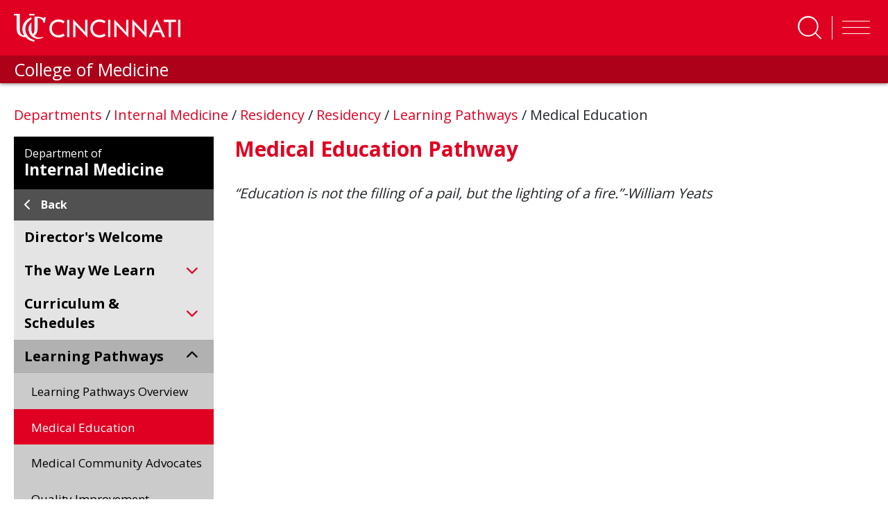

--- FILE ---
content_type: text/html; charset=utf-8
request_url: https://med.uc.edu/depart/intmed/residency/internal-medicine/learning-pathways/medical-education-pathways
body_size: 23674
content:
 <!DOCTYPE html> <html lang="en" class="no-js"> <head> <meta charset="utf-8"> <title>
	Medical Education Pathway | Internal Medicine Residency | Residency | Internal Medicine | UC Medicine
</title> <description></description> <meta http-equiv="X-UA-Compatible" content="IE=edge"> <meta name="viewport" content="width=device-width, initial-scale=1"> <link rel="dns-prefetch" href="https://stackpath.bootstrapcdn.com/"> <link rel="dns-prefetch" href="https://lcdn.uc.edu/"> <link rel="dns-prefetch" href="https://cdnjs.cloudflare.com/"> <link rel="dns-prefetch" href="https://ssl.google-analytics.com/"> <link rel="dns-prefetch" href="https://fonts.googleapis.com/"> <link rel="dns-prefetch" href="https://use.fontawesome.com/"> <link rel="icon" type="image/x-icon" href="https://med.uc.edu/img/uc-only-web-logo-red.png" /> <link rel="icon" type="image/svg" href="https://med.uc.edu/img/uc-red-logo.svg" /> <link href="https://fonts.googleapis.com/css?family=Open+Sans:100,300,400,700,900" rel="stylesheet"> <link rel="stylesheet" href="https://cdn.jsdelivr.net/npm/bootstrap@4.6.1/dist/css/bootstrap.min.css" integrity="sha384-zCbKRCUGaJDkqS1kPbPd7TveP5iyJE0EjAuZQTgFLD2ylzuqKfdKlfG/eSrtxUkn" crossorigin="anonymous"> <link rel="stylesheet" href="https://cdnjs.cloudflare.com/ajax/libs/Swiper/4.4.6/css/swiper.min.css"> <link href="/ResourcePackages/UCMed/assets/dist/css/style.min.css?package=UCMed" rel="stylesheet" type="text/css" /><link href="/Frontend-Assembly/Telerik.Sitefinity.Frontend.Search/assets/dist/css/sf-search-box.min.css?package=UCMed" rel="stylesheet" type="text/css" /> <script src="https://kit.fontawesome.com/75250b85b9.js" crossorigin="anonymous"></script> <!--LEVEL ACCESS--> <script src='https://cdn.levelaccess.net/accessjs/YW1wX3VvZmMxMTAy/access.js'></script> <meta property="og:title" content="Medical Education Pathway | Internal Medicine Residency | Residency | Internal Medicine | UC Medicine" /><meta property="og:description" content="This community of practice has served as the crucible for creating multiple educational innovations including Senior Prep, the monthly resident testing program, curriculum restructuring, and the Educational Consult Team." /><meta property="og:url" content="https://med.uc.edu/depart/intmed/residency/internal-medicine/learning-pathways/medical-education-pathways" /><meta property="og:type" content="website" /><meta property="og:site_name" content="Default" /><script type="text/javascript">
<!-- Google Tag Manager -->
<script>(function(w,d,s,l,i){w[l]=w[l]||[];w[l].push({'gtm.start':
new Date().getTime(),event:'gtm.js'});var f=d.getElementsByTagName(s)[0],
j=d.createElement(s),dl=l!='dataLayer'?'&l='+l:'';j.async=true;j.src=
'https://www.googletagmanager.com/gtm.js?id='+i+dl;f.parentNode.insertBefore(j,f);
})(window,document,'script','dataLayer','GTM-54GJ97S3');</script>
<!-- End Google Tag Manager -->
</script><style type="text/css" media="all">main .uc-icon-callout img {
    display: none !important;
}</style><style type="text/css" media="all">.program-filter .form-group .white-bg:after {
    content: "\f078";
    font-family: "Font Awesome 6 pro" !important;
}
.eProf-tab-side-view fieldset .dd-wrap:after {
    content: "\f078";
    font-family: "Font Awesome 6 pro" !important;</style><style type="text/css" media="all">#navbarSearch {
    width: 100%!important;
    height: auto!important;
    overflow: visible!important;
    position: absolute;
    left: 0;
  bottom: -10.5rem;
    //bottom: unset;
    //top: 250%;
    //transform: translate(0, -250%);
    z-index: 10;
}
#navbar #navbarSearch .search-container div {
    background-color: rgb(0 0 0 / 62%)!important;
}
header .form-group.col-md-10.p-x-0 {
  position: absolute;
    width: 100%;
    display: block !important;
  //top: -35%;
    //transform: translate(0, -35%);
    margin: 0 auto;
    max-width: 100%;
}
#navbarSearch .search-container .search-toggle-buttons .layout-wrapper {
    align-items: stretch;
    max-width: 30em !important;
}
#navbarSearch .search-container div .form-group input.form-control {
    color: #000;
    font-size: 2rem;
    padding: 1rem 1.5rem;
    border: none;
    background-color: #f6f6f6;
    border-radius: 0 !important;
}
#navbarSearch .search-container .search-toggle-buttons .layout-wrapper label:last-child {
    border-radius: 0;
}
header#ucHeader.sticky nav.navbar .container .search-btn span.btn-txt {
    color: white;
    text-transform: uppercase;
    font-weight: 700;
    font-size: 0.8rem;
}
@media (min-width: 992px){
.navbar-expand-lg .navbar-nav {
    padding-left: 3rem;
}
}
.navbar-collapse .search-toggle-buttons .layout-wrapper{
flex-wrap: wrap;
}
.navbar-collapse .search-toggle-buttons label {
    flex-grow: 1;
    text-align: center;
}</style><style type="text/css" media="all">.uc-icon-callout {
    margin: 0;
    height: 100%;
}</style><style type="text/css" media="all">.img-caption{
    margin-bottom: 1.5em;
    margin-right: 1.5em;
    float: left;
    display: inline-block;
    width:100%;
    max-width: 35rem;
}
main .img-caption img {
    margin-bottom: 0 !important;
    width: 100%;
}</style><style type="text/css" media="all">.border-left {
    border-left: 1px solid #e00122!important;
}
.border-right {
    border-right: 1px solid #e00122!important;
}</style><style type="text/css" media="all">.md-text {
    margin: 0 0 1.5rem;
    font-size: 2.2rem;
}
.md-text small {
    font-size: 2.2rem;
}</style><style type="text/css" media="all">
.red-txt {
   color:#e00122 !important;
}</style><style type="text/css" media="all">
p {
    margin-bottom: 1.5rem!mportant;
}
.h1, .h2, .h4, .h5, .h6, h1, h2, h3, h4, h5, h6 {
    margin-bottom: 1.5rem;
}
</style><style type="text/css" media="all">
/*.research-directory-search {
	background-repeat: no-repeat;
	background-position: center center;
	-webkit-background-size: cover;
	-moz-background-size: cover;
	-o-background-size: cover;
	background-size: cover;
	height: 400px;
	position: relative;
	margin: 6rem 0 6rem 0;
}
@media (min-width: 767px) {
	.research-directory-search {
		height: 320px;
	}
}
@media (max-width: 767px) {
	.research-directory-search {
		margin: 0;
	}
}
.research-directory-search:after {
	content: "";
	background-color: black;
	width: 100%;
	height: 100%;
	top: 0;
	left: 0;
	position: absolute;
	mix-blend-mode: soft-light;
}
.research-directory-search.without-bg {
	height: unset;
}
.research-directory-search.without-bg:after {
	content: unset;
	background-color: transparent;
	width: 0%;
	height: 0%;
	top: 0;
	left: 0;
	position: absolute;
	mix-blend-mode: unset;
}
.research-directory-search .red-overlay {
	position: absolute;
	width: 100%;
	height: 100%;
	background-color: rgba(224, 1, 34, 0.7);
	z-index: 20;
	top: 0;
	left: 0;
	padding: 6rem 0 0 0;
}
@media (max-width: 767px) {
	.research-directory-search .red-overlay {
		padding: 5vh 0 0 0;
	}
}
@media (max-width: 1270px) {
	.research-directory-search .red-overlay {
		padding: 6rem 1rem;
	}
}
.research-directory-search .red-overlay h3 {
	color: #FFF;
	text-transform: uppercase;
	margin-bottom: 3rem;
}
@media (min-width: 992px) {
	.research-directory-search .red-overlay div.form-group, .research-directory-search .red-overlay button, .research-directory-search .red-overlay #eProf-search-btn {
		margin: 5rem 0;
	}
}
.research-directory-search .red-overlay .option-controls {
	width: fit-content;
	display: flex;
	flex-direction: row;
	flex-wrap: wrap;
	background-color: rgba(0, 0, 0, 0.5);
	color: #fff;
	font-weight: 400;
	margin-right: -15px;
	margin-left: -15px;
	overflow: hidden;
	border-radius: 0.5rem 0.5rem 0 0;
}
.research-directory-search .red-overlay .option-controls .option-label label {
	font-weight: 700;
	background-color: black;
	padding: 0.5rem 1.5rem;
	margin: 0;
	width: 100%;
}
@media (max-width: 394px) {
	.research-directory-search .red-overlay .option-controls .option-label {
		width: 100%;
	}
}
.research-directory-search .red-overlay .option-controls .search-options {
	display: flex;
	justify-content: space-between;
}
@media (max-width: 394px) {
	.research-directory-search .red-overlay .option-controls .search-options {
		width: 100%;
	}
}
.research-directory-search .red-overlay .option-controls .search-options .form-check {
	transition: all ease-in-out 0.15s;
	color: #fff;
	margin: 0 !important;
	overflow: hidden;
}
@media (max-width: 394px) {
	.research-directory-search .red-overlay .option-controls .search-options .form-check {
		width: 100%;
	}
}
.research-directory-search .red-overlay .option-controls .search-options .form-check input[type="radio"] {
	position: absolute;
	left: -2rem;
	margin: 0 !important;
}
.research-directory-search .red-overlay .option-controls .search-options .form-check input[type="radio"]:checked + label {
	background-color: #e00122;
}
.research-directory-search .red-overlay .option-controls .search-options .form-check label {
	background-color: rgba(125, 125, 125, 0.3);
	padding: 0.5rem 1.5rem;
	cursor: pointer;
}
@media (max-width: 394px) {
	.research-directory-search .red-overlay .option-controls .search-options .form-check label {
		width: 100%;
	}
}
.research-directory-search .red-overlay .option-controls .search-options .form-check:focus label, .research-directory-search .red-overlay .option-controls .search-options .form-check:hover label {
	background-color: rgba(81, 81, 81, 0.8);
	padding: 0.5rem 1.5rem;
}
.research-directory-search .row .form-group {
	margin-top: 0 !important;
}
.research-directory-search .row input {
	border-radius: 0 0 0 0.5rem !important;
}
@media (min-width: 395px) and (max-width: 767px) {
	.research-directory-search .row input {
		border-radius: 0 0.5rem 0.5rem 0.5rem !important;
	}
}
@media (max-width: 394px) {
	.research-directory-search .row input {
		border-radius: 0 0 0.5rem 0.5rem !important;
	}
}
.research-directory-search .row .btn.btn-primary {
	margin-top: 0 !important;
	display: block;
	border-radius: 0 0.5rem 0.5rem 0 !important;
}
@media (max-width: 767px) {
	.research-directory-search .row .btn.btn-primary {
		border-radius: 0.5rem !important;
	}
}
.research-directory-search .form-group {
	padding: 0;
}
@media (max-width: 991px) {
	.research-directory-search .form-group {
		display: flex;
	}
}
.research-directory-search #selectName {
	width: 100%;
	background-color: #fff;
	text-align: left;
}
.research-directory-search #selectName:empty {
	display: none !important;
}
@media (max-width: 767px) {
	.research-directory-search #selectName {
		position: absolute;
		top: 0;
		left: 0;
		transform: translate(0, -100%);
	}
}
.research-directory-search .form-control, .research-directory-search button, .research-directory-search a.btn {
	height: 60px;
	font-size: 2rem;
	opacity: 1;
	display: inline-block;
}
.research-directory-search button, .research-directory-search a.btn, .research-directory-search #eProf-search-btn {
	background-color: #000;
	border-color: #000;
	color: #FFF;
	padding: 1.5rem 1rem;
	margin: 2.5em 0;
	text-align: center;
}
.research-directory-search button:hover, .research-directory-search button:active, .research-directory-search button:focus, .research-directory-search a.btn:hover, .research-directory-search a.btn:active, .research-directory-search a.btn:focus, .research-directory-search #eProf-search-btn:hover, .research-directory-search #eProf-search-btn:active, .research-directory-search #eProf-search-btn:focus {
	background-color: #e00122;
	border-color: #940116;
	color: #FFF;
}
.research-directory-search button i, .research-directory-search button em, .research-directory-search a.btn i, .research-directory-search a.btn em, .research-directory-search #eProf-search-btn i, .research-directory-search #eProf-search-btn em {
	padding: 0 .5rem 0 0;
	font-size: 2.5rem;
}
@media (max-width: 767px) {
	.research-directory-search button, .research-directory-search a.btn, .research-directory-search #eProf-search-btn {
		margin: 0;
	}
}
.research-directory-search div.form-group, .research-directory-search button, .research-directory-search a.btn {
	margin: 1.2rem 0;
}
.research-directory-search h3 {
	font-size: 3.5rem;
	font-weight: 600;
}
@media (min-width: 992px) {
	.research-directory-search h3 {
		font-size: 3rem;
	}
}
.research-directory-search--no-bg h3 {
	color: #000;
}
.research-directory-search--no-bg button.btn, .research-directory-search--no-bg a.btn, .research-directory-search--no-bg #eProf-search-btn {
	background-color: #e00122;
	border-color: #e00122;
}
.research-directory-search--no-bg button.btn:hover, .research-directory-search--no-bg button.btn:focus, .research-directory-search--no-bg button.btn:active, .research-directory-search--no-bg a.btn:hover, .research-directory-search--no-bg a.btn:focus, .research-directory-search--no-bg a.btn:active, .research-directory-search--no-bg #eProf-search-btn:hover, .research-directory-search--no-bg #eProf-search-btn:focus, .research-directory-search--no-bg #eProf-search-btn:active {
	background-color: #000;
	border-color: #000;
	color: #FFF;
}
.research-directory-search .user-data {
	padding: 0.5rem 1.5rem;
}
.research-directory-search .user-data:hover, .research-directory-search .user-data:focus {
	background-color: #515151;
	color: #fff;
}
.px-0 {
	padding-left: 0 !important;
	padding-right: 0 !important;
}
.uc-responsive-image-container .uc-img-original {
	display: none;
}
@media (min-width: 767px) {
	.uc-responsive-image-container .uc-img-original {
		display: block;
	}
}
@media (min-width: 767px) {
	.uc-responsive-image-container .uc-img-responsive {
		display: none;
	}
}*/

/**NEW SEARCH MAIN SEARCH
#navbarSearch {
    bottom: -10.45rem;
}


#navbarSearch .search-container .search-toggle-buttons .layout-wrapper {
    align-items: stretch;
    max-width:24em;
}
#navbarSearch .search-container .search-toggle-buttons .layout-wrapper label {
    display: flex;
    align-items: center;
    flex-grow: 1;
}
@media(max-width:360px){
  #navbarSearch {
    bottom: -26rem;
}
  #navbarSearch .search-container div .form-group input.form-control {
    border-radius: 0 !important;
}
  layout-wrapper{
background-color:#000;
}
#navbarSearch .search-container .search-toggle-buttons .layout-wrapper {

    flex-direction: column;
}
#navbarSearch .search-container .search-toggle-buttons .layout-wrapper>p {
    border-radius: 0;
}
#navbarSearch .search-container .search-toggle-buttons .layout-wrapper label:last-child {
    border-radius: 0;
}
}**/</style><style type="text/css" media="all">article.person .info strong + strong {
    border-top: solid 0.1rem #000;
    padding-top: 0.2rem;
}</style><style type="text/css" media="all">a.appoint-filter {
    height: fit-content;
    max-width: fit-content;
    min-width: 4em;
    margin-right: 1vw;
    flex-basis: auto;
}
a.appoint-filter:last-child{
	margin-right: 0;
}</style><style type="text/css" media="all">.full-profile .bsInfo p {
    margin: 0 !important;
}</style><style type="text/css" media="all">h4 a{
    font-size: 2.4rem;
    font-weight: 600;
    color: #515151 !important;
}
main h5 {
    font-size: 2.3rem;
}
span.sf-document-extension {
    text-transform: uppercase !important;
}
.light-gray-bg.call-out a:link {
    color: #cd0220;
}
main#content .col-md-9 h5{
 color:#e00122;
}
address a:link em.fab {
    font-size: 2rem;
    line-height: 0;
    color: black;
    margin: 0 1.5rem 0 0;
}
.big-btn {
    line-height: 1.2;
}
.sf-Checkboxes label{
font-weight: 400;
}
.sf-Checkboxes label input{
  display:inline-block;
  width: unset;
}
.staff .info h1, .student .info h1 {
    color: #000;
}
.filter-item + .title {
    margin: 2em 0 0;
}
.v2 ul.sidebar-menu li a {
    font-weight: 700;
    padding: 0;
}
.v2 ul.sidebar-menu li a:first-letter {
    text-transform: capitalize !important;
}
.pagination {
    position: relative;
    z-index: 1;
}
.uc-event--grid .content {
    height: fit-content !important;
}
#member-filter{
min-height: 47px;
}

.light-gray-bg.pad-2.col-md-12 label {
    display: inline-block;
    margin-bottom: .5rem;
    font-weight: 700;
}
.directory .light-gray-bg{
	margin-bottom:2em;
}
button[data-sf-role="captcha-audio-btn"] {
    background-color: #e00622;
    color: white;
    border: none;
    padding: 0.25em 0.5em;
}
button[data-sf-role="captcha-audio-btn"]:hover, button[data-sf-role="captcha-audio-btn"]:focus{
      background-color: #000;
}

a.full-story-link {
    color: #ffffff;
    text-decoration: none;
    padding: 0.5rem 1rem;
    background-color: #515151;
}
div[class^=parent-lvl] a {
    background-color: #515151;
}
div[class^=parent-lvl] a:hover, div[class^=parent-lvl] a:focus{
    background-color: 
	#313131
}
h6 {
    color: #515151;
    font-size: 2.4rem;
}
.margin-top-0{
margin-top:0!important;
}
a.image-link {
    margin: 0 0 .8rem;
    padding: 2px;
	display:inline-block;
}

a.image-link:focus, a.image-link:hover {
    padding: 0;
    color: #e00122;
	border-radius: 1.5rem;
    text-decoration: none;
    border: solid 2px red;
}
a.image-link img{
	margin-bottom:0 !important;
	border-radius: 1.3rem;
}</style><style type="text/css" media="all">a.btn.btn-responsive{
  display:block;
  line-height:2;
  text-align: center!important;
}
a.white-outline-rounded-corner{
  border:solid 3px #fff !important;
  border-radius:50px !important;
  color:#e00122 !important;
  padding:.5em;
  font-size:1em;
  font-weight: 700;
}
a.white-outline-rounded-corner:hover{
  border:solid 3px #000 !important;
  border-radius:50px !important;
  text-decoration: underline;
  color:#fff !important;
  padding:.5em;
  font-size:1em;
  font-weight: 700;
}
a.red-outline-rounded-corner{
    border:solid 3px #e00122 !important;
  border-radius:50px !important;
  color:#000 !important;
  padding:.5em;
  font-size:1em;
  font-weight: 700;
}
a.red-outline-rounded-corner:hover{
  border:solid 3px #000 !important;
  border-radius:50px !important;
  text-decoration: underline;
  color:#000 !important;
  padding:.5em;
  font-size:1em;
  font-weight: 700;
}
a.gray-outline-rounded-corner{
  border:solid 3px #515151 !important;
  border-radius:50px !important;
  color:#515151 !important;
  padding:.5em;
  font-size:1em;
  font-weight: 700;
}
a.gray-outline-rounded-corner:hover{
  border:solid 3px #000 !important;
  border-radius:50px !important;
  text-decoration: underline;
  color:#000 !important;
  padding:.5em;
  font-size:1em;
  font-weight: 700;
}
a.black-outline-rounded-corner{
    border:solid 3px #000 !important;
  border-radius:50px !important;
  color:#000 !important;
  padding:.5em;
  font-size:1em;
  font-weight: 700;
}
a.black-outline-rounded-corner:hover{
  border:solid 3px #e00122 !important;
  border-radius:50px !important;
  text-decoration: underline;
  color:#e00122 !important;
  padding:.5em;
  font-size:1em;
  font-weight: 700;
}

a.white-outline-square-corner{
  border:solid 3px #fff !important;
  color:#000 !important;
  padding:.5em;
  font-size:1em;
  font-weight: 700;
}
a.white-outline-square-corner:hover{
  border:solid 3px #000 !important;
  text-decoration: underline;
  color:#e00122 !important;
  padding:.5em;
  font-size:1em;
  font-weight: 700;
}
a.red-outline-square-corner{
    border:solid 3px #e00122 !important;
  color:#000 !important;
  padding:.5em;
  font-size:1em;
  font-weight: 700;
}
a.red-outline-square-corner:hover{
  border:solid 3px #000 !important;
  text-decoration: underline;
  color:#000 !important;
  padding:.5em;
  font-size:1em;
  font-weight: 700;
}

  a.gray-outline-square-corner{
    border:solid 3px #515151 !important;
    color:#515151 !important;
    padding:.5em;
    font-size:1em;
    font-weight: 700;
  }
  a.gray-outline-square-corner:hover{
    border:solid 3px #000 !important;
    text-decoration: underline;
    color:#000 !important;
    padding:.5em;
    font-size:1em;
    font-weight: 700;
  }
  a.black-outline-square-corner{
      border:solid 3px #000 !important;
    color:#000 !important;
    padding:.5em;
    font-size:1em;
    font-weight: 700;
  }
  a.black-outline-square-corner:hover{
    border:solid 3px #e00122 !important;
    text-decoration: underline;
    color:#e00122 !important;
    padding:.5em;
    font-size:1em;
    font-weight: 700;
  }
  
  a.white-solid-rounded-corner{
  border:solid 3px #fff !important;
  background-color: #fff !important;
  border-radius:50px !important;
  color:#e00122 !important;
  padding:.5em;
  font-size:1em;
  font-weight: 700;
}
a.white-solid-rounded-corner:hover{
  border:solid 3px #000 !important;
  background-color: #000 !important;
  border-radius:50px !important;
  text-decoration: underline;
  color:#fff !important;
  padding:.5em;
  font-size:1em;
  font-weight: 700;
}
a.red-solid-rounded-corner{
    border:solid 3px #e00122 !important;
    background-color: #e00122 !important;
    border-radius:50px !important;
  color:#fff !important;
  padding:.5em;
  font-size:1em;
  font-weight: 700;
}
a.red-solid-rounded-corner:hover{
  border:solid 3px #000 !important;
  background-color: #000 !important;
  border-radius:50px !important;
  text-decoration: underline;
  color:#fff !important;
  padding:.5em;
  font-size:1em;
  font-weight: 700;
}

  a.gray-solid-rounded-corner{
    border:solid 3px #515151 !important;
    background-color: #515151 !important;
    border-radius:50px !important;
    color:#fff !important;
    padding:.5em;
    font-size:1em;
    font-weight: 700;
  }
  a.gray-solid-rounded-corner:hover{
    border:solid 3px #000 !important;
    background-color: #000 !important;
    border-radius:50px !important;
    text-decoration: underline;
    color:#fff !important;
    padding:.5em;
    font-size:1em;
    font-weight: 700;
  }
  a.black-solid-rounded-corner{
      border:solid 3px #000 !important;
      background-color: #000 !important;
      border-radius:50px !important;
    color:#fff !important;
    padding:.5em;
    font-size:1em;
    font-weight: 700;
  }
  a.black-solid-rounded-corner:hover{
    border:solid 3px #e00122 !important;
    background-color: #e00122 !important;
    border-radius:50px !important;
    text-decoration: underline;
    color:#fff !important;
    padding:.5em;
    font-size:1em;
    font-weight: 700;
  }
  a.white-solid-square-corner{
  border:solid 3px #fff !important;
  background-color: #fff !important;
  color:#e00122 !important;
  padding:.5em;
  font-size:1em;
  font-weight: 700;
}
a.white-solid-square-corner:hover{
  border:solid 3px #000 !important;
  background-color: #000 !important;
  text-decoration: underline;
  color:#fff !important;
  padding:.5em;
  font-size:1em;
  font-weight: 700;
}
a.red-solid-square-corner{
    border:solid 3px #e00122 !important;
    background-color: #e00122 !important;
  color:#fff !important;
  padding:.5em;
  font-size:1em;
  font-weight: 700;
}
a.red-solid-square-corner:hover{
  border:solid 3px #000 !important;
  background-color: #000 !important;
  text-decoration: underline;
  color:#fff !important;
  padding:.5em;
  font-size:1em;
  font-weight: 700;
}

  a.gray-solid-square-corner{
    border:solid 3px #515151 !important;
    background-color: #515151 !important;
    color:#fff !important;
    padding:.5em;
    font-size:1em;
    font-weight: 700;
  }
  a.gray-solid-square-corner:hover{
    border:solid 3px #000 !important;
    background-color: #000 !important;
    text-decoration: underline;
    color:#fff !important;
    padding:.5em;
    font-size:1em;
    font-weight: 700;
  }
  a.black-solid-square-corner{
      border:solid 3px #000 !important;
      background-color: #000 !important;
    color:#fff !important;
    padding:.5em;
    font-size:1em;
    font-weight: 700;
  }
  a.black-solid-square-corner:hover{
    border:solid 3px #e00122 !important;
    background-color: #e00122 !important;
    text-decoration: underline;
    color:#fff !important;
    padding:.5em;
    font-size:1em;
    font-weight: 700;
  }
  
  
  
</style><style type="text/css" media="all">.static-random-hero.microsite-hero .static-hero:before {
height: 100% !important; 
}

.static-random-hero.microsite-hero .static-hero:after, .static-random-hero.microsite-hero .static-hero:before {
height: 100% !important; 
}</style><style type="text/css" media="all">main .static-random-hero.microsite-hero .static-hero:before {
    content: "";
    position: absolute;
    top: 0;
    left: 0;
    width: 100%;
    height: 100%;
    height: -webkit-fill-available;
    background-size: cover;
    background-repeat: no-repeat;
    background: -o-linear-gradient(45deg,rgb(0,0,0) 0%,rgba(0,0,0,0) 75%);
    background: linear-gradient(45deg,rgb(0,0,0) 0%,rgba(0,0,0,0.3) 75%);
    z-index: 1;
}

main .static-random-hero.microsite-hero .static-hero:after {
    content: "";
    position: absolute;
    top: 0;
    left: 0;
    width: 60%;
    height: 100%;
    height: -webkit-fill-available;
    background-image: url(../img/honeycombBG-screen.png);
    background-size: cover;
    background-repeat: no-repeat;
    mix-blend-mode: screen;
    z-index: 2;
}</style><style type="text/css" media="all">.alert {
   display: none !important;
}</style><style type="text/css" media="all">select#taxonomy-filter.form-control:not([size]):not([multiple]) {
    height: 4rem;
}</style><style type="text/css" media="all">.uc-red-bg p,.uc-red-bg h3,.uc-red-bg h4,.uc-red-bg h5,.uc-red-bg h6,.uc-red-bg a{
color:#fff;
}</style><style type="text/css" media="all">span.icon-wrapper img {
    max-height: -webkit-fill-available;
    width: auto;
}
.expandable-list .sf-Long-text[style="display: block;"] a{
    color: #e00122;
    text-decoration: none;
    background:transparent !important;
}</style><style type="text/css" media="all">ul.facility-list .facility a, ul.facility-list li a {
    background-color: #d7d7d7;
}</style><style type="text/css" media="all">@media (min-width:1150px){
header#ucHeader .nav-item {
    flex-shrink: 0;
    flex-grow: 1;
}
 }</style><style type="text/css" media="all">.research-interests{
    font-size: 2rem;
    color: #fff;
    padding: 0.8rem;
    margin: 1.5rem 0 1.5rem;
    background-color: #000;
    width: 100%;
    display: block;
}</style><style type="text/css" media="all">@media(min-width:681px){
.interests-holder .clinical-interests .interest-items p, .interests-holder .research-interests .interest-items p {
    flex-basis: 30% !important;
}
}
@media(max-width:680px){
.interests-holder .clinical-interests .interest-items p, .interests-holder .research-interests .interest-items p {
    flex-basis: 47%;
}
}
@media(max-width:580px){
.interests-holder .clinical-interests .interest-items p, .interests-holder .research-interests .interest-items p {
    flex-basis: 95%;
    margin-left: 5%;
}
}
p.focus-interests {
    display: list-item;
    margin-left: 3%;
}</style><style type="text/css" media="all">body.sfPageEditor.zeContentMode .sticky-top {
	position: static;
}</style><style type="text/css" media="all">article.person .info h1 {
    color: #000000 !important;
}
article.person .info h2 {
    color: #e00122 !important;
}
article.person .info strong {
    font-size: 1.4rem;
    display: block;
    color: #595959;
}</style><style type="text/css" media="all">.depart .sticky#ucHeader nav.navbar .container .red-container a.navbar-brand svg {
  scale:1;
}

h4 a {
    color: #e00122 !important;
    text-decoration: underline;
}</style><style type="text/css" media="all">.com-announcement{
  color: #fff !important;
  background-color: #e00122;
  border-radius: .85em;
  filter: drop-shadow(.2em .4em .6em rgba(0 0 0 /.3));
  padding: 2rem;
  margin-bottom:3rem !important;
}
.com-announcement p:last-child {
    margin: 0;
}</style><style type="text/css" media="all">input[type="email"] {
    display: block;
    width: 100%;
    height: calc(1.5em + .75rem + 2px);
    padding: .375rem .75rem;
    font-size: 1rem;
    font-weight: 400;
    line-height: 1.5;
    color: #495057;
    background-color: #fff;
    background-clip: padding-box;
    border: 1px solid #ced4da;
    border-radius: .25rem;
    transition: border-color .15s ease-in-out,box-shadow .15s ease-in-out;
    font-size: 1em;
    border-radius: 0.15em!important;
}
.form-group label, .sf-fieldWrp label{
    font-size: 1em;
    font-weight: 700;
    line-height: 1.2;
    margin-bottom: 0.5rem;
}
.sf-fieldWrp p{
  color: #e00122;
}</style><style type="text/css" media="all">#navbar #navbarSearch .search-container.container {
    max-width: 30.65em;
	width:100%;
}
#navbar #navbarSearch .search-container .search-toggle-buttons .layout-wrapper>p {
    border-radius: 0 !important;
    background-color: #000;
}
#navbar #navbarSearch .search-container .search-toggle-buttons .layout-wrapper label:last-child {
    border-radius: 0 !important;
}
#navbar #navbarSearch .search-container .form-textbox {
    height: auto;
    border-radius: 0rem!important;
}</style><meta name="Generator" content="Sitefinity 15.2.8430.0 DX" /><link rel="canonical" href="https://med.uc.edu/depart/intmed/residency/internal-medicine/learning-pathways/medical-education-pathways" /><meta name="description" content="This community of practice has served as the crucible for creating multiple educational innovations including Senior Prep, the monthly resident testing program, curriculum restructuring, and the Educational Consult Team." /><meta name="keywords" content="Master Teacher Program, cardiovascular diseases, cancer, diabetes, bench to bedside, research, education, Internal Medicine, College of Medicine, University of Cincinnati" /></head> <body class="depart"> <script src="/ScriptResource.axd?d=6DQe8ARl7A9TiuWej5ttCmi6pLGrq2BAmk7EGSeJiFRCs0vztH82EdRCyHUPAlOFv0j_cpbpKQG_Ldccz68PTPgeJuX9exzm1QM5L4su7MCooWUDG-PdM-IpUL8nIa8R1LeTwt-6zy00J_nGaJGEvGotouhkMy-xqaV9xemyZGEbDfJMf1QQm2Aj-QwvYWIq0&amp;t=5b26a2a8" type="text/javascript"></script><script src="/ScriptResource.axd?d=74FHISOx3fOPKwLxL0RMYtP2hz-22dfeBdqUhpZ4UUz-wKsrYetb3CEbMuR5alM1vYxK6-FA3OwQTWarh1da4plkbw2tLcrEkmyVwlEVKMXZcUobX5ZpBYZb06nmW_U-xc5-t586YVPXFrMqXalz-kn0pwy1M2DJdesAMF5jLWfavTI6FNYiK3c_8dYRjc2W0&amp;t=5b26a2a8" type="text/javascript"></script><script src="/ScriptResource.axd?d=BipRCKUteAIr0PTUVR7xoyL459x2K5VkyThh9VmCyKbPuzJhsys_RwLX4FCLz3GBZYAdJ0kj9USFZHupGo72n0xsobn78h7Heea5m6pxEXy6OM1l9I1E9yEH-NfqUS-vHK18CAb7jsYnELWmNB1eLZ_dBnP8_5ycJgcHDtc389yYahcVtdLTQTenWNhnfmuY0&amp;t=5b26a2a8" type="text/javascript"></script> <a class="skip-to-content sr-only sr-only-focusable" href="#content">Skip to main content</a> <div class="alert alert-light" role="alert"> <div class="container"> <div class="row"> <div class="col-10"> 

<script async src="https://www.googletagmanager.com/gtag/js?id=G-ZJW53V0JBE"></script>
<script>
 window.dataLayer = window.dataLayer || [];
  function gtag(){dataLayer.push(arguments);}
  gtag('js', new Date());

  gtag('config', 'G-ZJW53V0JBE');
</script>



<script type="text/javascript">
<!-- Google Tag Manager (noscript) -->
<noscript><iframe src="https://www.googletagmanager.com/ns.html?id=GTM-54GJ97S3"
height="0" width="0" style="display:none;visibility:hidden"></iframe></noscript>
<!-- End Google Tag Manager (noscript) -->
</script>


 </div> <div class="col-2"> <button type="button" class="close" data-dismiss="alert" aria-label="Close"> <span aria-hidden="true">&times;</span> </button> </div> </div> </div> </div> <header id="ucHeader" class="uc-red-bg sticky-top"> <nav id="navbar" aria-label="main navigation" class="navbar navbar-expand-lg navbar-light"> <div class="container"> <div class="header-left"> <span class="red-container"> <a href="//uc.edu" class="navbar-brand"> <svg id="Layer_1" data-name="Layer 1" xmlns="http://www.w3.org/2000/svg" viewBox="0 0 928.35 154.74" class="logo img-fluid" width="350" height="58.328" aria-label="University of Cincinnati"> <defs> <style>
                                        .cls-1 {
                                            fill: #fff;
                                        }
                                    </style> </defs> <g id="UC_Cincinnati" data-name="UC Cincinnati"> <g id="CINCINNATI"> <path id="I" class="cls-1" d="M198,81.45c0-29.84,20.9-50.18,51.42-50.18,12.93,0,23.92,3.43,33.82,10.72l-7.56,10.72A45.27,45.27,0,0,0,249,43.92c-22.14,0-37.53,15.26-37.53,37.53S226.85,119,249,119a45.21,45.21,0,0,0,26.67-8.8l7.56,10.73c-9.9,7.28-20.89,10.72-33.82,10.72C218.88,131.63,198,111.28,198,81.45Z"></path> <path id="T" class="cls-1" d="M309.21,129.57H296.84V33.33h12.37Z"></path> <path id="A" class="cls-1" d="M390.9,94.24A37.59,37.59,0,0,1,398.46,105l.55-.14c-.83-3.71-1.38-9.35-1.38-17.32V33.33H410v97.61h-1.1L350.2,68.66a44.09,44.09,0,0,1-7.56-10.72l-.41.14c.82,3.71,1.23,9.35,1.23,17.18v54.31H331.09V32h1.24Z"></path> <path id="N" class="cls-1" d="M426.67,81.45c0-29.84,20.9-50.18,51.42-50.18C491,31.27,502,34.7,511.92,42l-7.57,10.72a45.25,45.25,0,0,0-26.67-8.79c-22.13,0-37.53,15.26-37.53,37.53S455.55,119,477.68,119a45.19,45.19,0,0,0,26.67-8.8l7.57,10.73c-9.9,7.28-20.9,10.72-33.83,10.72C447.57,131.63,426.67,111.28,426.67,81.45Z"></path> <path id="N-2" data-name="N" class="cls-1" d="M537.91,129.57H525.53V33.33h12.38Z"></path> <path id="I-2" data-name="I" class="cls-1" d="M619.59,94.24A37.59,37.59,0,0,1,627.15,105l.55-.14c-.83-3.71-1.38-9.35-1.38-17.32V33.33H638.7v97.61h-1.1L578.89,68.66a44.09,44.09,0,0,1-7.56-10.72l-.41.14c.82,3.71,1.23,9.35,1.23,17.18v54.31H559.78V32H561Z"></path> <path id="C" class="cls-1" d="M720.67,94.24A37.39,37.39,0,0,1,728.23,105l.55-.14c-.82-3.71-1.37-9.35-1.37-17.32V33.33h12.37v97.61h-1.1L680,68.66a44.15,44.15,0,0,1-7.57-10.72l-.41.14c.83,3.71,1.24,9.35,1.24,17.18v54.31H660.87V32h1.23Z"></path> <path id="N-3" data-name="N" class="cls-1" d="M796.9,31.27h1.38l45,98.3H829.35l-12-26.95h-39.6l-12,26.95H751.94Zm-8,60.77h17.32a73.65,73.65,0,0,1,7.7.27l.14-.14a32.27,32.27,0,0,1-4.27-7.83L801.3,64.26c-1.92-5-3.16-8.8-3.44-11.27h-.55c-.27,2.47-1.51,6.32-3.43,11.27l-8.53,20.08a32.35,32.35,0,0,1-4.26,7.83l.14.14A73.35,73.35,0,0,1,788.93,92Z"></path> <path id="I-3" data-name="I" class="cls-1" d="M904,45.15H879.41a8.87,8.87,0,0,1-3.58-.41l-.13.27a9.75,9.75,0,0,1,.41,3.3v81.26H863.74V48.31a9.5,9.5,0,0,1,.41-3.3l-.28-.27a8.07,8.07,0,0,1-3.43.41H835.69V33.33H904Z"></path> <path id="C-2" data-name="C" class="cls-1" d="M928.35,129.57H916V33.33h12.38Z"></path> </g> <g id="UC_logo" data-name="UC logo"> <path id="U" class="cls-1" d="M63.55,83.81c0-23.54,13.76-42.57,34.09-53.24V19C68.42,28.57,47.47,53.27,47.47,83.81c0,15.11,3.94,26.91,10.8,37.48-18.07-3.17-25.85-15.77-25.85-37.48V0H0V8.63H15.49V83.81c0,30.13,19.64,45.77,49.53,46.27a76.26,76.26,0,0,0,46,24.19c1.45.22,2.83.37,4,.47v-8.57c-1.48-.26-2.51-.5-2.51-.5C84.31,138.5,63.55,114.54,63.55,83.81Z"></path> <path id="C-3" data-name="C" class="cls-1" d="M131.9,83.82V23.16c20,0,32,11.89,32.63,25.52L172,50.15l5.21-30.35-8.86-1.72-1.08,6.48c-16-8-29.37-9.49-42.69-9.49a80.76,80.76,0,0,0-9.64.57L115,83.82c0,13.26-1.92,21.08-8.71,29.43-7.46-8.24-8.64-17.6-8.64-29.43,0-6.31,0-36.31,0-36.31C87.73,57.09,81.53,69,81.53,83.82c0,31,23.93,55.18,53.13,55.18,10,0,21.59-2.45,30-8.18l-2.13-3.18c-11.38,5.81-34.49,7.16-48.61-6C125.87,112.77,131.9,101.5,131.9,83.82Z"></path> <rect id="Ingot" class="cls-1" x="85.39" y="0.04" width="29.56" height="8.63"></rect> </g> </g> </svg> </a> </span> </div> <div class="header-right"> <button class="navbar-toggler search-btn" type="button" data-toggle="collapse" data-target="#navbarSearch" aria-controls="navbarSearch" aria-expanded="false" aria-label="Toggle Search"> <svg xmlns="http://www.w3.org/2000/svg" class="svg svg-search" viewBox="0 0 100 100" aria-hidden="true"> <g data-name="Layer 2"> <path d="M87.33,83.1l-17.94-18a32.92,32.92,0,1,0-2.81,3L84.44,86Zm-43-10.18A28.26,28.26,0,1,1,72.63,44.66,28.3,28.3,0,0,1,44.36,72.92Z"></path> </g> </svg> </button> <button class="navbar-toggler main-nav align-items-end" type="button" data-toggle="collapse" data-target="#navbarSupportedContent" aria-controls="navbarSupportedContent" aria-expanded="false" aria-label="Toggle navigation"> <span class="navbar-toggler-icon"> <svg id="Bars1" xmlns="http://www.w3.org/2000/svg" viewBox="0 0 40 34" aria-hidden="true" data-icon="bars"> <style type="text/css">
                                    .st0 {
                                        fill: #FFFFFF;
                                    }
                                </style> <g id="t-bar"> <rect y="7" class="st0" width="40" height="1"></rect> </g> <g id="m-bar"> <rect y="16" class="st0" width="40" height="1"></rect> </g> <g id="b-bar"> <rect y="25" class="st0" width="40" height="1"></rect> </g> </svg> </span> </button> </div> </div> <div class="uc-dark-red-bg"> <div class="container"> <h1> 

<a href="/" class="brand">College of Medicine
                        </a> </h1> </div> </div> <div class="white-bg"> <div class="container"> <div class="collapse navbar-collapse" id="navbarSupportedContent"> 

<ul class="navbar-nav mr-auto">
        <li class="nav-item dropdown">
            <a href="#" data-toggle="dropdown" class="nav-link dropdown-toggle">About</a>
            <ul class="dropdown-menu">
                            <li class="">
                <a class="dropdown-item" href="/about/medicine" >About the College</a>
            </li>
            <li class="">
                <a class="dropdown-item" href="/about/history" >College History</a>
            </li>
            <li class="">
                <a class="dropdown-item" href="/about/comdean" >College of Medicine Dean</a>
            </li>
            <li class="">
                <a class="dropdown-item" href="/about/leadership" >Leadership</a>
            </li>
            <li class="">
                <a class="dropdown-item" href="/about/depart-chairs" >Department Chairs</a>
            </li>
            <li class="">
                <a class="dropdown-item" href="/about/admin-offices" >Administrative Offices</a>
            </li>
            <li class="">
                <a class="dropdown-item" href="/about/body-donation" >Body Donation Program </a>
            </li>
            <li class="">
                <a class="dropdown-item" href="/about/daniel-drake-medal" >Daniel Drake Medal</a>
            </li>
            <li class="">
                <a class="dropdown-item" href="/about/news" >Latest News</a>
            </li>

            </ul>
        </li>
        <li class="nav-item dropdown">
            <a href="#" data-toggle="dropdown" class="nav-link dropdown-toggle">Education</a>
            <ul class="dropdown-menu">
                            <li class="">
                <a class="dropdown-item" href="/education/overview" >Overview</a>
            </li>
            <li class="">
                <a class="dropdown-item" href="/education/programs" >College of Medicine Programs</a>
            </li>
            <li class="">
                <a class="dropdown-item" href="/education/medical-student-education" >Medical Student Education</a>
            </li>
            <li class="">
                <a class="dropdown-item" href="/education/gme" >Graduate Medical Education</a>
            </li>
            <li class="">
                <a class="dropdown-item" href="/education/graduate-education" >Doctoral &amp; Masters Education</a>
            </li>
            <li class="">
                <a class="dropdown-item" href="/education/undergraduate-education" >Undergraduate Education</a>
            </li>
            <li class="">
                <a class="dropdown-item" href="/education/continuing-medical-education-ccpd" >Continuing Medical Education/CCPD</a>
            </li>
            <li class="">
                <a class="dropdown-item" href="/education/education-resources" >Education Resources</a>
            </li>

            </ul>
        </li>
        <li class="nav-item dropdown">
            <a href="#" data-toggle="dropdown" class="nav-link dropdown-toggle">Research</a>
            <ul class="dropdown-menu">
                            <li class="">
                <a class="dropdown-item" href="/research/overview" >Overview</a>
            </li>
            <li class="">
                <a class="dropdown-item" href="/research/leadership" >Leadership</a>
            </li>
            <li class="">
                <a class="dropdown-item" href="/research/office-of-clinical-research" >Office of Clinical Research</a>
            </li>
            <li class="">
                <a class="dropdown-item" href="/research/core" >Core Facilities</a>
            </li>
            <li class="">
                <a class="dropdown-item" href="/research/internal-awards" >Internal Funding</a>
            </li>
            <li class="">
                <a class="dropdown-item" href="/research/recognition" >Recognition</a>
            </li>
            <li class="">
                <a class="dropdown-item" href="/research/funding" >Grant Writing</a>
            </li>
            <li class="">
                <a class="dropdown-item" href="/research/policies" >Policies</a>
            </li>
            <li class="">
                <a class="dropdown-item" href="/research/research-art-contest" >Research Art Contest</a>
            </li>

            </ul>
        </li>
        <li class="nav-item dropdown">
            <a href="#" data-toggle="dropdown" class="nav-link dropdown-toggle">Departments</a>
            <ul class="dropdown-menu">
                            <li class="">
                <a class="dropdown-item" href="/depart/anesthesiology" >Anesthesiology</a>
            </li>
            <li class="">
                <a class="dropdown-item" href="/depart/bhd" >Biostatistics, Health Informatics &amp; Data Sciences</a>
            </li>
            <li class="">
                <a class="dropdown-item" href="/depart/cancer-biology" >Cancer Biology </a>
            </li>
            <li class="">
                <a class="dropdown-item" href="/depart/dermatology" >Dermatology</a>
            </li>
            <li class="">
                <a class="dropdown-item" href="/depart/emergency-medicine" >Emergency Medicine</a>
            </li>
            <li class="">
                <a class="dropdown-item" href="/depart/eh" >Environmental &amp; Public Health Sciences</a>
            </li>
            <li class="">
                <a class="dropdown-item" href="/depart/familymed" >Family and Community Medicine</a>
            </li>
            <li class="active">
                <a class="dropdown-item" href="/depart/intmed" >Internal Medicine</a>
            </li>
            <li class="">
                <a class="dropdown-item" href="/depart/dme" >Medical Education</a>
            </li>
            <li class="">
                <a class="dropdown-item" href="/depart/molgen" >Molecular &amp; Cellular Biosciences</a>
            </li>
            <li class="">
                <a class="dropdown-item" href="/depart/neuro" >Neurology and Rehabilitation Medicine </a>
            </li>
            <li class="">
                <a class="dropdown-item" href="/depart/neurosurgery" >Neurosurgery</a>
            </li>
            <li class="">
                <a class="dropdown-item" href="/depart/ob" >Obstetrics and Gynecology</a>
            </li>
            <li class="">
                <a class="dropdown-item" href="/depart/ophtha" >Ophthalmology</a>
            </li>
            <li class="">
                <a class="dropdown-item" href="/depart/orthopaedic" >Orthopaedic Surgery</a>
            </li>
            <li class="">
                <a class="dropdown-item" href="/depart/otolaryngology" >Otolaryngology</a>
            </li>
            <li class="">
                <a class="dropdown-item" href="/depart/pathology" >Pathology</a>
            </li>
            <li class="">
                <a class="dropdown-item" href="/depart/pediatrics" >Pediatrics</a>
            </li>
            <li class="">
                <a class="dropdown-item" href="/depart/ppn" >Pharmacology, Physiology, and Neurobiology</a>
            </li>
            <li class="">
                <a class="dropdown-item" href="/depart/psychiatry" >Psychiatry and Behavioral Neuroscience</a>
            </li>
            <li class="">
                <a class="dropdown-item" href="/depart/radiation-oncology" >Radiation Oncology</a>
            </li>
            <li class="">
                <a class="dropdown-item" href="/depart/radiology" >Radiology</a>
            </li>
            <li class="">
                <a class="dropdown-item" href="/depart/surgery" >Surgery</a>
            </li>
            <li class="">
                <a class="dropdown-item" href="/depart/urology" >Urology</a>
            </li>

            </ul>
        </li>
        <li class="nav-item dropdown">
            <a href="#" data-toggle="dropdown" class="nav-link dropdown-toggle">Institutes &amp; Centers</a>
            <ul class="dropdown-menu">
                            <li class="">
                <a class="dropdown-item" href="/institutes/finder" >All Institutes and Centers</a>
            </li>
            <li class="">
                <a class="dropdown-item" href="/institutes/area-health-education-center" >Area Health Education Center</a>
            </li>
            <li class="">
                <a class="dropdown-item" href="/institutes/CAR" >Center for Addiction Research</a>
            </li>
            <li class="">
                <a class="dropdown-item" href="/institutes/chi" >Center for Health Informatics</a>
            </li>
            <li class="">
                <a class="dropdown-item" href="/institutes/hoxworth-blood-center" >Hoxworth Blood Center</a>
            </li>
            <li class="">
                <a class="dropdown-item" href="/institutes/mmpc" >Mouse Metabolic Phenotyping Center</a>
            </li>
            <li class="">
                <a class="dropdown-item" href="/institutes/integrative" >Center for Integrative Health</a>
            </li>
            <li class="">
                <a class="dropdown-item" href="/institutes/center-for-intellectual-and-developmental-disabilities" >Center for Developmental Disabilities</a>
            </li>
            <li class="">
                <a class="dropdown-item" href="/institutes/ucccr" >UC Center for Cardiovascular Research </a>
            </li>
            <li class="">
                <a class="dropdown-item" href="/institutes/uc-neuroscience-institute" >UC Gardner Neuroscience Institute</a>
            </li>
            <li class="">
                <a class="dropdown-item" href="/institutes/cancer" >University of Cincinnati Cancer Center</a>
            </li>

            </ul>
        </li>
        <li class="nav-item dropdown">
            <a href="#" data-toggle="dropdown" class="nav-link dropdown-toggle">Admissions</a>
            <ul class="dropdown-menu">
                            <li class="">
                <a class="dropdown-item" href="/connections-dual-admissions" >Connections Dual Admissions</a>
            </li>
            <li class="">
                <a class="dropdown-item" href="/admissions/phd-admissions" >Doctoral Degree Admissions</a>
            </li>
            <li class="">
                <a class="dropdown-item" href="/admissions/fellowship-admissions" >Fellowship Admissions</a>
            </li>
            <li class="">
                <a class="dropdown-item" href="/admissions/hazardous-substances-certificate" >Hazardous Substances Certificate</a>
            </li>
            <li class="">
                <a class="dropdown-item" href="/admissions/medical-student-admissions" >MD Admissions</a>
            </li>
            <li class="">
                <a class="dropdown-item" href="/admissions/md-mba-dual-degree" >MD/MBA Dual Degree</a>
            </li>
            <li class="">
                <a class="dropdown-item" href="/admissions/md-phd-program" >MD/PhD Program</a>
            </li>
            <li class="">
                <a class="dropdown-item" href="/admissions/md-mph-program" >MD/MPH Program</a>
            </li>
            <li class="">
                <a class="dropdown-item" href="/admissions/master-admissions" >Master Degree Admissions</a>
            </li>
            <li class="">
                <a class="dropdown-item" href="/admissions/residency-admissions" >Residency Admissions</a>
            </li>
            <li class="">
                <a class="dropdown-item" href="/admissions/undergrad-medical-sciences" >Undergrad Medical Sciences</a>
            </li>
            <li class="">
                <a class="dropdown-item" href="/admissions/undergrad-public-health" >Undergrad Public Health</a>
            </li>

            </ul>
        </li>
        <li class="nav-item "><a href="/clinical" class="nav-link" >Clinical Care</a></li>
</ul>






 </div> </div> </div> <div class="collapse navbar-collapse" id="navbarSearch"> <div class="search-container container"> 






<div>
<div class="search-toggle-buttons">
    <div class="layout-wrapper">
        <p>Search By:</p>
        <input type="radio" id="searchChoice1" name="search-type" value="siteSearch" checked>
        <label for="searchChoice1" tabindex="0">Site Search</label>
        <input type="radio" id="searchChoice2" name="search-type" value="lastName">
        <label for="searchChoice2" tabindex="0">Last Name</label>
        <input type="radio" id="searchChoice3" name="search-type" value="keyword">
        <label for="searchChoice3" tabindex="0">Keyword</label>
        <input type="radio" id="searchChoice4" name="search-type" value="specialty">
        <label for="searchChoice4" tabindex="0">Specialty</label>
    </div>
</div>
<div class="form-group">
    <input type="text" class="form-control form-textbox front-txt-searchbox" title="Search input" placeholder="Search" id="7423e4fc-60ed-40be-b7e5-21afafd633d5" value="" />
    <button type="button" class="btn" id="visual-search-button">Search</button>
    <button type="button" class="btn hidden hidden-sitesearch-button" id="ff1795c3-7d04-4bb9-91dd-fac97bcc451f">Search</button>
    <input type="hidden" id="hiddenResultsPage" value="/landing-pages/profile/" />
    <input type="hidden" data-sf-role="resultsUrl" value="/search-results" />
    <input type="hidden" data-sf-role="indexCatalogue" value="05-15-2025" />
    <input type="hidden" data-sf-role="wordsMode" value="AllWords" />
    <!--input type="hidden" data-sf-role="disableSuggestions" value='false' />
    <input type="hidden" data-sf-role="minSuggestionLength" value="3" />
    <input type="hidden" data-sf-role="suggestionFields" value="Title,Content" />-->
    <input type="hidden" data-sf-role="language" value="en" />
    <input type="hidden" data-sf-role="suggestionsRoute" value="/restapi/search/suggestions" />
    <input type="hidden" data-sf-role="searchTextBoxId" value='#7423e4fc-60ed-40be-b7e5-21afafd633d5' />
    <input type="hidden" data-sf-role="searchButtonId" value='#ff1795c3-7d04-4bb9-91dd-fac97bcc451f' />
</div>
<div class="dropdown-container">
    <select id="selectNameFront" size="5" class="col-12 select-name-dropdownfront" style="display:none;"></select>
</div>
    


 </div> </div> </nav> </header> <main id="content" tabindex="-1"> <div class="uc-hero mb-5"> 
 </div> 
<div id="Main_TBBA2B7AE008_Col00" class="container sf_colsIn" data-sf-element="Container" data-placeholder-label="Container"><div class="b-crumbs">

            <a href="/depart">Departments </a>
            <span> / </span>
            <a href="/depart/intmed">Internal Medicine </a>
            <span> / </span>
            <a href="/depart/intmed/residency">Residency </a>
            <span> / </span>
            <a href="/depart/intmed/residency/internal-medicine">Residency </a>
            <span> / </span>
            <a href="/depart/intmed/residency/internal-medicine/learning-pathways">Learning Pathways </a>
            <span> / </span>
Medical Education</div>
</div><div id="Main_TBBA2B7AE001_Col00" class="container sf_colsIn" data-sf-element="Container" data-placeholder-label="Container"><div class="" data-sf-element="Row">
  <div class="row">
    <aside id="Main_T552E0B15001_Col00" class="sf_colsIn col-lg-3" data-sf-element="Sidebar" data-placeholder-label="Sidebar">
    <div class="dept-title black-bg" >
        <h2><small>Department of</small>Internal Medicine</h2>
    </div>

    <div class="parent-lvl-2 back-txt" >
        
    </div>

<div class="sub-nav-toggler-container">
    <button class="navbar-toggler sub-nav-toggler align-items-end" type="button" data-toggle="collapse" data-target="#slpNavigation" aria-controls="slpNavigation" aria-expanded="false" aria-label="Toggle SLP Navigation">
        <span class="navbar-toggler-icon" aria-hidden="true">
            <svg id="Bars" xmlns="http://www.w3.org/2000/svg" viewBox="0 0 40 34" aria-hidden="true" data-icon="bars" role="img" focusable="false">
                <title>Menu bars icon</title>
                <style type="text/css">
                    .st0 {
                        fill: #FFFFFF;
                    }
                </style>
                <g id="t-bar2"> <rect y="7" class="st0" width="40" height="1"></rect> </g>
                <g id="m-bar2"> <rect y="16" class="st0" width="40" height="1"></rect> </g>
                <g id="b-bar2"> <rect y="25" class="st0" width="40" height="1"></rect> </g>
            </svg>
        </span>
        <span class="menu-title" aria-hidden="true">Menu</span>
    </button>
</div>
<nav class="navbar-collapse collapse sub-navigation v2" role="navigation" aria-label="SLP Navigation" id="slpNavigation">
    <ul role="menu" class="sidebar-menu">
    <li role="none" class="">
        <span role="presentation"><a href="/depart/intmed/residency/internal-medicine/directors-welcome" role="menuitem" target="_self" aria-current="false" id="navbarDropdownMenuLink-7478AAF4-B103-4793-A290-11361C8214FD"  >Director&#39;s Welcome</a> </span>



    </li>
    <li role="none" class=" has-children">
        <span role="presentation"><a href="/depart/intmed/residency/internal-medicine/the-way-we-learn" role="menuitem" target="_self" aria-current="false" id="navbarDropdownMenuLink-A9D847B3-6516-4DD3-922F-8897FDC64A7C" aria-haspopup=true aria-expanded=false>The Way We Learn</a> <i aria-hidden='true'  role='img' aria-label='Expanded submenu for The Way We Learn' aria-controls='submenu-A9D847B3-6516-4DD3-922F-8897FDC64A7C' class='fas fa-chevron-down'></i></span>



            <ul role="menu" id="submenu-A9D847B3-6516-4DD3-922F-8897FDC64A7C" aria-labelledby="navbarDropdownMenuLink-A9D847B3-6516-4DD3-922F-8897FDC64A7C">
    <li role="none" class="">
        <span role="presentation"><a href="/depart/intmed/residency/internal-medicine/the-way-we-learn/self-directed-learning" role="menuitem" target="_self" aria-current="false" id="navbarDropdownMenuLink-E3BF4007-D661-43D8-8E44-2702E11F5C16"  >Growth Mindset</a> </span>



    </li>
    <li role="none" class="">
        <span role="presentation"><a href="/depart/intmed/residency/internal-medicine/the-way-we-learn/patient-centered-rounds" role="menuitem" target="_self" aria-current="false" id="navbarDropdownMenuLink-D610E23D-D482-470A-90D7-4AA83C97F02F"  >Patient Centered Rounds</a> </span>



    </li>
    <li role="none" class="">
        <span role="presentation"><a href="/depart/intmed/residency/internal-medicine/the-way-we-learn/coaching-and-mentorship" role="menuitem" target="_self" aria-current="false" id="navbarDropdownMenuLink-6393D3A6-8351-4BD1-B018-88891B3D7FA5"  >Coaching and Mentorship</a> </span>



    </li>
    <li role="none" class="">
        <span role="presentation"><a href="/depart/intmed/residency/internal-medicine/the-way-we-learn/geographic-wards" role="menuitem" target="_self" aria-current="false" id="navbarDropdownMenuLink-1342E020-061A-4BDA-B125-385F5D7DA775"  >Geographic Wards</a> </span>



    </li>
    <li role="none" class="">
        <span role="presentation"><a href="/depart/intmed/residency/internal-medicine/the-way-we-learn/procedure-training" role="menuitem" target="_self" aria-current="false" id="navbarDropdownMenuLink-4E57A4D1-4F66-494F-A2A2-B374DE5B9D55"  >Procedure Training</a> </span>



    </li>
    <li role="none" class="">
        <span role="presentation"><a href="/depart/intmed/residency/internal-medicine/the-way-we-learn/academic-half-day" role="menuitem" target="_self" aria-current="false" id="navbarDropdownMenuLink-89E5633F-CF31-4A39-91B7-FD73D1ED0856"  >Academic Half Day</a> </span>



    </li>
    <li role="none" class="">
        <span role="presentation"><a href="/depart/intmed/residency/internal-medicine/the-way-we-learn/milestones-evaluation-system" role="menuitem" target="_self" aria-current="false" id="navbarDropdownMenuLink-81CFD7D1-81AB-4024-9F4B-A12F936B4884"  >Milestones Evaluation System</a> </span>



    </li>
    <li role="none" class="">
        <span role="presentation"><a href="/depart/intmed/residency/internal-medicine/the-way-we-learn/resiliency" role="menuitem" target="_self" aria-current="false" id="navbarDropdownMenuLink-2F13F474-11BD-4212-8ECF-E26AEE17E99C"  >Addiction Medicine</a> </span>



    </li>
    <li role="none" class="">
        <span role="presentation"><a href="/depart/intmed/residency/internal-medicine/the-way-we-learn/senior-prep" role="menuitem" target="_self" aria-current="false" id="navbarDropdownMenuLink-B384533C-7E5D-44AC-9ECF-9DD75498BD7C"  >Senior Prep</a> </span>



    </li>
    <li role="none" class="">
        <span role="presentation"><a href="/depart/intmed/residency/internal-medicine/the-way-we-learn/board-review-knowledge-based-testing" role="menuitem" target="_self" aria-current="false" id="navbarDropdownMenuLink-40AA3F1F-8562-411A-89A2-5952415A0FF8"  >Knowledge-Based Testing</a> </span>



    </li>
    <li role="none" class="">
        <span role="presentation"><a href="/depart/intmed/residency/internal-medicine/the-way-we-learn/abc-(ambulatory-boot-camp)" role="menuitem" target="_self" aria-current="false" id="navbarDropdownMenuLink-632222EA-62F9-48A7-9FD9-1E52BFBEB68C"  >ABC (Ambulatory Boot Camp)</a> </span>



    </li>
    <li role="none" class="">
        <span role="presentation"><a href="/depart/intmed/residency/internal-medicine/the-way-we-learn/group-visit-training" role="menuitem" target="_self" aria-current="false" id="navbarDropdownMenuLink-AED50964-71A3-4BA8-9C15-351B63AD5987"  >Group Visit Training</a> </span>



    </li>
    <li role="none" class="">
        <span role="presentation"><a href="/depart/intmed/residency/internal-medicine/the-way-we-learn/advanced-ambulatory-practice" role="menuitem" target="_self" aria-current="false" id="navbarDropdownMenuLink-BF967F58-CB37-4885-ACDE-8D505C58B41A"  >Advanced Ambulatory Practice</a> </span>



    </li>
    <li role="none" class="">
        <span role="presentation"><a href="/depart/intmed/residency/internal-medicine/the-way-we-learn/finding-meaning-in-medicine---resiliency" role="menuitem" target="_self" aria-current="false" id="navbarDropdownMenuLink-8FB4EA72-CF4E-4B45-96EF-79B9D6A06B11"  >Finding Meaning in Medicine - Resiliency</a> </span>



    </li>
    <li role="none" class="">
        <span role="presentation"><a href="/depart/intmed/residency/internal-medicine/the-way-we-learn/practice-page" role="menuitem" target="_self" aria-current="false" id="navbarDropdownMenuLink-5C1F96B1-DBEB-4BEB-AFC9-303CE7F4179A"  >CVICU Primer Series</a> </span>



    </li>
            </ul>
    </li>
    <li role="none" class=" has-children">
        <span role="presentation"><a href="/depart/intmed/residency/internal-medicine/curriculum-schedules" role="menuitem" target="_self" aria-current="false" id="navbarDropdownMenuLink-E7B7C197-2D21-414A-9124-F9B5E1ABD4DD" aria-haspopup=true aria-expanded=false>Curriculum &amp; Schedules</a> <i aria-hidden='true'  role='img' aria-label='Expanded submenu for Curriculum &amp; Schedules' aria-controls='submenu-E7B7C197-2D21-414A-9124-F9B5E1ABD4DD' class='fas fa-chevron-down'></i></span>



            <ul role="menu" id="submenu-E7B7C197-2D21-414A-9124-F9B5E1ABD4DD" aria-labelledby="navbarDropdownMenuLink-E7B7C197-2D21-414A-9124-F9B5E1ABD4DD">
    <li role="none" class="">
        <span role="presentation"><a href="/depart/intmed/residency/internal-medicine/curriculum-schedules/PGY-1" role="menuitem" target="_self" aria-current="false" id="navbarDropdownMenuLink-971A534C-0ACE-4496-BF3E-452895694CD2"  >PGY 1</a> </span>



    </li>
    <li role="none" class="">
        <span role="presentation"><a href="/depart/intmed/residency/internal-medicine/curriculum-schedules/pgy-2" role="menuitem" target="_self" aria-current="false" id="navbarDropdownMenuLink-3E810188-FA22-4FC3-BC6F-ADF27044E34A"  >PGY 2 (first 4 months)</a> </span>



    </li>
    <li role="none" class="">
        <span role="presentation"><a href="/depart/intmed/residency/internal-medicine/curriculum-schedules/pgy-2-3-long-block" role="menuitem" target="_self" aria-current="false" id="navbarDropdownMenuLink-6668103B-34A0-4C8F-A92D-6995EECA32C7"  >PGY 2/3 Long Block</a> </span>



    </li>
    <li role="none" class="">
        <span role="presentation"><a href="/depart/intmed/residency/internal-medicine/curriculum-schedules/pgy-3" role="menuitem" target="_self" aria-current="false" id="navbarDropdownMenuLink-E69219F6-1159-450B-AB56-B49E3434A25F"  >PGY 3</a> </span>



    </li>
    <li role="none" class="">
        <span role="presentation"><a href="/depart/intmed/residency/internal-medicine/curriculum-schedules/electives" role="menuitem" target="_self" aria-current="false" id="navbarDropdownMenuLink-C71DDC6D-875D-420A-8B74-A46840346F3C"  >Electives</a> </span>



    </li>
            </ul>
    </li>
    <li role="none" class="active has-children">
        <span role="presentation"><a href="/depart/intmed/residency/internal-medicine/learning-pathways" role="menuitem" target="_self" aria-current="false" id="navbarDropdownMenuLink-9CC72494-8FDD-4AA2-9C86-D3218379BB0F" aria-haspopup=true aria-expanded=true>Learning Pathways</a> <i aria-hidden='true'  role='img' aria-label='Expanded submenu for Learning Pathways' aria-controls='submenu-9CC72494-8FDD-4AA2-9C86-D3218379BB0F' class='fas fa-chevron-up'></i></span>



            <ul role="menu" id="submenu-9CC72494-8FDD-4AA2-9C86-D3218379BB0F" aria-labelledby="navbarDropdownMenuLink-9CC72494-8FDD-4AA2-9C86-D3218379BB0F">
    <li role="none" class="">
        <span role="presentation"><a href="/depart/intmed/residency/internal-medicine/learning-pathways/learning-pathways-overview" role="menuitem" target="_self" aria-current="false" id="navbarDropdownMenuLink-C55727A1-0B81-4ABD-9580-51C1D9329A35"  >Learning Pathways Overview</a> </span>



    </li>
    <li role="none" class="active">
        <span role="presentation"><a href="/depart/intmed/residency/internal-medicine/learning-pathways/medical-education-pathways" role="menuitem" target="_self" aria-current="page" id="navbarDropdownMenuLink-88F3E12E-F83F-4C53-BB9A-3DEB1B3C6F4D"  >Medical Education</a> </span>



    </li>
    <li role="none" class="">
        <span role="presentation"><a href="/depart/intmed/residency/internal-medicine/learning-pathways/medical-community-advocates" role="menuitem" target="_self" aria-current="false" id="navbarDropdownMenuLink-60F54B21-5E1A-46A4-BD2A-AA4E01D039A1"  >Medical Community Advocates</a> </span>



    </li>
    <li role="none" class="">
        <span role="presentation"><a href="/depart/intmed/residency/internal-medicine/learning-pathways/quality-improvement-pathway" role="menuitem" target="_self" aria-current="false" id="navbarDropdownMenuLink-E05D4632-0511-4D66-9795-3920800166DF"  >Quality Improvement</a> </span>



    </li>
    <li role="none" class="">
        <span role="presentation"><a href="/depart/intmed/residency/internal-medicine/learning-pathways/acute-care-pathway" role="menuitem" target="_self" aria-current="false" id="navbarDropdownMenuLink-D49CF437-0323-4F9A-ACBC-851825A79613"  >Acute Care</a> </span>



    </li>
    <li role="none" class="">
        <span role="presentation"><a href="/depart/intmed/residency/internal-medicine/learning-pathways/research-pathway" role="menuitem" target="_self" aria-current="false" id="navbarDropdownMenuLink-2B0CC8C2-04F5-4E28-BAA9-D083ECBCA69E"  >Research</a> </span>



    </li>
    <li role="none" class="">
        <span role="presentation"><a href="/depart/intmed/residency/internal-medicine/learning-pathways/global-health" role="menuitem" target="_self" aria-current="false" id="navbarDropdownMenuLink-818AB83E-4992-48EF-AAF3-B2AB77DD9DE8"  >Global Health</a> </span>



    </li>
    <li role="none" class="">
        <span role="presentation"><a href="/depart/intmed/residency/internal-medicine/learning-pathways/primary-care" role="menuitem" target="_self" aria-current="false" id="navbarDropdownMenuLink-2284FEF9-D77A-4D87-A67D-FA807410F775"  >Primary Care</a> </span>



    </li>
            </ul>
    </li>
    <li role="none" class=" has-children">
        <span role="presentation"><a href="/depart/intmed/residency/internal-medicine/research" role="menuitem" target="_self" aria-current="false" id="navbarDropdownMenuLink-F9D75B07-F36E-4A74-996C-2096506A29A7" aria-haspopup=true aria-expanded=false>Research</a> <i aria-hidden='true'  role='img' aria-label='Expanded submenu for Research' aria-controls='submenu-F9D75B07-F36E-4A74-996C-2096506A29A7' class='fas fa-chevron-down'></i></span>



            <ul role="menu" id="submenu-F9D75B07-F36E-4A74-996C-2096506A29A7" aria-labelledby="navbarDropdownMenuLink-F9D75B07-F36E-4A74-996C-2096506A29A7">
    <li role="none" class="">
        <span role="presentation"><a href="/depart/intmed/residency/internal-medicine/research/r38" role="menuitem" target="_self" aria-current="false" id="navbarDropdownMenuLink-0AD00CAC-BE4F-4129-9BE0-4487EA864BD6"  >R38 - StARR Program</a> </span>



    </li>
            </ul>
    </li>
    <li role="none" class=" has-children">
        <span role="presentation"><a href="/depart/intmed/residency/internal-medicine/residents-website" role="menuitem" target="_self" aria-current="false" id="navbarDropdownMenuLink-C07F7319-F1D7-4C1B-AF10-9A62ADAF1783" aria-haspopup=true aria-expanded=false>Resident Website - The Silver Fridge</a> <i aria-hidden='true'  role='img' aria-label='Expanded submenu for Resident Website - The Silver Fridge' aria-controls='submenu-C07F7319-F1D7-4C1B-AF10-9A62ADAF1783' class='fas fa-chevron-down'></i></span>



            <ul role="menu" id="submenu-C07F7319-F1D7-4C1B-AF10-9A62ADAF1783" aria-labelledby="navbarDropdownMenuLink-C07F7319-F1D7-4C1B-AF10-9A62ADAF1783">
    <li role="none" class="">
        <span role="presentation"><a href="/depart/intmed/residency/internal-medicine/residents-website/the-stethoscoop-(resident-newsletter)" role="menuitem" target="_self" aria-current="false" id="navbarDropdownMenuLink-D82E8036-44F8-418F-A881-694DE3311694"  >The Stethoscoop (resident newsletter)</a> </span>



    </li>
            </ul>
    </li>
    <li role="none" class=" has-children">
        <span role="presentation"><a href="/depart/intmed/residency/internal-medicine/how-we-make-things-better" role="menuitem" target="_self" aria-current="false" id="navbarDropdownMenuLink-DACB3E47-87CE-4480-ACDF-60992E4B34D3" aria-haspopup=true aria-expanded=false>Improvement and Innovation</a> <i aria-hidden='true'  role='img' aria-label='Expanded submenu for Improvement and Innovation' aria-controls='submenu-DACB3E47-87CE-4480-ACDF-60992E4B34D3' class='fas fa-chevron-down'></i></span>



            <ul role="menu" id="submenu-DACB3E47-87CE-4480-ACDF-60992E4B34D3" aria-labelledby="navbarDropdownMenuLink-DACB3E47-87CE-4480-ACDF-60992E4B34D3">
    <li role="none" class="">
        <span role="presentation"><a href="/depart/intmed/residency/internal-medicine/how-we-make-things-better/educatiotal-innovations-projects" role="menuitem" target="_self" aria-current="false" id="navbarDropdownMenuLink-2AD86B77-84CE-4A76-853D-AC09BA2656F3"  >Educational Innovations</a> </span>



    </li>
            </ul>
    </li>
    <li role="none" class="">
        <span role="presentation"><a href="/depart/intmed/residency/internal-medicine/fellowship-preparation-and-mentorship" role="menuitem" target="_self" aria-current="false" id="navbarDropdownMenuLink-E03DF9C8-DADD-48D8-B24E-DAF731449655"  >Fellowship Preparation and Mentorship</a> </span>



    </li>
    <li role="none" class="">
        <span role="presentation"><a href="/depart/intmed/residency/internal-medicine/clinical-sites-training" role="menuitem" target="_self" aria-current="false" id="navbarDropdownMenuLink-C764DE58-D9F2-43A6-A935-B4689F03945A"  >Clinical Sites &amp; Training</a> </span>



    </li>
    <li role="none" class="">
        <span role="presentation"><a href="/depart/intmed/residency/internal-medicine/preliminary-year" role="menuitem" target="_self" aria-current="false" id="navbarDropdownMenuLink-137B3A24-F90E-4A06-A75A-E20BA11113EF"  >Preliminary Year</a> </span>



    </li>
    <li role="none" class=" has-children">
        <span role="presentation"><a href="/depart/intmed/residency/internal-medicine/current-residents" role="menuitem" target="_self" aria-current="false" id="navbarDropdownMenuLink-254D73AC-D750-4F97-A96E-B70AB6BFDF54" aria-haspopup=true aria-expanded=false>Current Residents</a> <i aria-hidden='true'  role='img' aria-label='Expanded submenu for Current Residents' aria-controls='submenu-254D73AC-D750-4F97-A96E-B70AB6BFDF54' class='fas fa-chevron-down'></i></span>



            <ul role="menu" id="submenu-254D73AC-D750-4F97-A96E-B70AB6BFDF54" aria-labelledby="navbarDropdownMenuLink-254D73AC-D750-4F97-A96E-B70AB6BFDF54">
    <li role="none" class="">
        <span role="presentation"><a href="/depart/intmed/residency/internal-medicine/current-residents/welcome-from-the-chief-residents" role="menuitem" target="_self" aria-current="false" id="navbarDropdownMenuLink-949CFEA4-A113-42EC-83A9-D23E12324622"  >A Welcome From the Chief Residents</a> </span>



    </li>
    <li role="none" class="">
        <span role="presentation"><a href="/depart/intmed/residency/internal-medicine/current-residents/current-residents" role="menuitem" target="_self" aria-current="false" id="navbarDropdownMenuLink-E0A070FB-04D8-4D0B-8A2A-DB66B70DA90D"  >Current Residents</a> </span>



    </li>
    <li role="none" class="">
        <span role="presentation"><a href="/depart/intmed/residency/internal-medicine/current-residents/the-stethoscoop" role="menuitem" target="_self" aria-current="false" id="navbarDropdownMenuLink-3EEDCEB3-1146-4EBF-AD0D-C3DC5B0E9364"  >The Stethoscoop</a> </span>



    </li>
            </ul>
    </li>
    <li role="none" class=" has-children">
        <span role="presentation"><a href="/depart/intmed/residency/internal-medicine/graduates" role="menuitem" target="_self" aria-current="false" id="navbarDropdownMenuLink-319C4F28-8D98-40AF-8B66-001231BC4A45" aria-haspopup=true aria-expanded=false>Graduates</a> <i aria-hidden='true'  role='img' aria-label='Expanded submenu for Graduates' aria-controls='submenu-319C4F28-8D98-40AF-8B66-001231BC4A45' class='fas fa-chevron-down'></i></span>



            <ul role="menu" id="submenu-319C4F28-8D98-40AF-8B66-001231BC4A45" aria-labelledby="navbarDropdownMenuLink-319C4F28-8D98-40AF-8B66-001231BC4A45">
    <li role="none" class="">
        <span role="presentation"><a href="/depart/intmed/residency/internal-medicine/graduates/fellowship-placement" role="menuitem" target="_self" aria-current="false" id="navbarDropdownMenuLink-04A6C749-E7D3-4024-AFA8-2E0A06352857"  >Fellowship Placement</a> </span>



    </li>
    <li role="none" class="">
        <span role="presentation"><a href="/depart/intmed/residency/internal-medicine/graduates/primary-care-and-hospitalist-placement" role="menuitem" target="_self" aria-current="false" id="navbarDropdownMenuLink-F3EB978C-55B3-4853-B134-A22CA062B3E7"  >Primary Care and Hospitalist Placement</a> </span>



    </li>
            </ul>
    </li>
    <li role="none" class=" has-children">
        <span role="presentation"><a href="/depart/intmed/residency/internal-medicine/living-in-cincinnati-ohio" role="menuitem" target="_self" aria-current="false" id="navbarDropdownMenuLink-14C43223-DE92-45BA-BF4C-E381A3D2169E" aria-haspopup=true aria-expanded=false>Living in Cincinnati </a> <i aria-hidden='true'  role='img' aria-label='Expanded submenu for Living in Cincinnati ' aria-controls='submenu-14C43223-DE92-45BA-BF4C-E381A3D2169E' class='fas fa-chevron-down'></i></span>



            <ul role="menu" id="submenu-14C43223-DE92-45BA-BF4C-E381A3D2169E" aria-labelledby="navbarDropdownMenuLink-14C43223-DE92-45BA-BF4C-E381A3D2169E">
    <li role="none" class="">
        <span role="presentation"><a href="/depart/intmed/residency/internal-medicine/living-in-cincinnati-ohio/life-in-cincinnati" role="menuitem" target="_blank" aria-current="false" id="navbarDropdownMenuLink-B8543F42-2798-442B-9D03-E37A92677572"  >Life in Cincinnati</a> </span>



    </li>
    <li role="none" class="">
        <span role="presentation"><a href="/depart/intmed/residency/internal-medicine/living-in-cincinnati-ohio/uc-campus-tour" role="menuitem" target="_self" aria-current="false" id="navbarDropdownMenuLink-A77D1E21-9CC8-46A9-B584-32F656EA1365"  >UC Campus Tour</a> </span>



    </li>
            </ul>
    </li>
    <li role="none" class=" has-children">
        <span role="presentation"><a href="/depart/intmed/residency/internal-medicine/leadership" role="menuitem" target="_self" aria-current="false" id="navbarDropdownMenuLink-7EC3BFA0-4610-4712-908F-33515E565855" aria-haspopup=true aria-expanded=false>Leadership</a> <i aria-hidden='true'  role='img' aria-label='Expanded submenu for Leadership' aria-controls='submenu-7EC3BFA0-4610-4712-908F-33515E565855' class='fas fa-chevron-down'></i></span>



            <ul role="menu" id="submenu-7EC3BFA0-4610-4712-908F-33515E565855" aria-labelledby="navbarDropdownMenuLink-7EC3BFA0-4610-4712-908F-33515E565855">
    <li role="none" class="">
        <span role="presentation"><a href="/depart/intmed/residency/internal-medicine/leadership/leaders-social-media---university-of-cincinnati-internal-medicine-residency" role="menuitem" target="_self" aria-current="false" id="navbarDropdownMenuLink-4A8E2222-3F13-4BA7-8D4B-38A9216DBCF9"  >Leadership on Social Media - University of Cincinnati Internal Medicine Residency</a> </span>



    </li>
            </ul>
    </li>
    <li role="none" class="">
        <span role="presentation"><a href="/depart/intmed/residency/internal-medicine/university-resources" role="menuitem" target="_self" aria-current="false" id="navbarDropdownMenuLink-B91708A4-952D-463A-9079-E11CA9C7E734"  >University Resources</a> </span>



    </li>
    <li role="none" class=" has-children">
        <span role="presentation"><a href="/depart/intmed/residency/internal-medicine/application-process-faqs" role="menuitem" target="_self" aria-current="false" id="navbarDropdownMenuLink-6D18DA1D-1786-4CF5-833C-C08122781332" aria-haspopup=true aria-expanded=false>Application Process &amp; FAQs</a> <i aria-hidden='true'  role='img' aria-label='Expanded submenu for Application Process &amp; FAQs' aria-controls='submenu-6D18DA1D-1786-4CF5-833C-C08122781332' class='fas fa-chevron-down'></i></span>



            <ul role="menu" id="submenu-6D18DA1D-1786-4CF5-833C-C08122781332" aria-labelledby="navbarDropdownMenuLink-6D18DA1D-1786-4CF5-833C-C08122781332">
    <li role="none" class="">
        <span role="presentation"><a href="/depart/intmed/residency/internal-medicine/application-process-faqs/salary-contract-benefits" role="menuitem" target="_self" aria-current="false" id="navbarDropdownMenuLink-06E8EAF0-DB16-4455-B9B9-A7C1F528170B"  >Salary, Contract, &amp; Benefits</a> </span>



    </li>
            </ul>
    </li>
    </ul>
</nav>






<div id="Main_T552E0B15017_Col00" class="sf_colsIn hidden-lg" data-sf-element="Container" data-placeholder-label="ONLY Visible on Desktop &amp;amp; Tablet Devices">
<a href="https://mailuc.sharepoint.com/sites/College-COM" class="pill-btn-outline w-100 mr-bottom-30">Intranet Login</a>
<address class="contact-box"><h3>Contact Us</h3><p><strong>Department of Internal Medicine</strong><br>231 Albert Sabin Way<br>Medical Sciences Building Room 6058<br>PO Box 670557<br>Cincinnati, OH 45267-0557<br><br>Fax: <a href="tel:513-558-3878">513-558-3878</a> <br>Email: <a title="Email the Department of Internal Medicine" href="mailto:ucintmed@ucmail.uc.edu">ucintmed@ucmail.uc.edu</a></p></address>
</div>
    </aside>
    <div id="Main_T552E0B15001_Col01" class="sf_colsIn col-lg-9" data-sf-element="Content" data-placeholder-label="Content">
<h3>Medical Education Pathway</h3><p><em>“Education is not the filling of a pail, but the lighting of a fire.”-William Yeats</em></p><div id="Main_C008_Col00" class="container sf_colsIn" data-sf-element="Container" data-placeholder-label="Container">
<div class="embed-responsive embed-responsive-16by9">
    <iframe class="embed-responsive-item" title="The Medical Education Pathway in the University of Cincinnati Internal Medicine Residency" src="https://www.youtube.com/embed/GO4MVRchbzg?si=sLzXsuq-rbFWQefz" frameborder="0" allow="accelerometer; autoplay; clipboard-write; encrypted-media; gyroscope; picture-in-picture" allowfullscreen></iframe>
</div>
<h4>Is medical education in your future?</h4><p>Do you have a passion for the science of learning? The Medical Education Pathway teaches foundational medical education principles and and connects you with a community of practice of innovative educators.</p><p>The pathway consists of the following elements:</p><h5>Didactics</h5><p>The Medical Education Pathway hosts regular noon conferences throughout the year, covering standard medical education themes (assessment, feedback, testing, adult learning theory, presentations, teaching, etc.), but also modern theories and debates (competency
    based time-variable education, bias mitigation, pass/fail grading, etc.). In addition, education faculty and residents will present their medical education research for review and discussion.</p><h5>Electives</h5><p>Participants in the Medical Education Pathway have priority access to two electives:</p><ol><li>Teaching Elective: a 2-week rotation where you teach in varied settings (academic half day, clinical skills simulation lab, in the clinic, on the wards) and expert educators give you one on one feedback about your performance. The pathway directors will also provide feedback to you on your teaching in multiple venues using a standard feedback form.</li><li>Theory Elective: a 2 week rotation covering nearly all modern medical education theories. These include:</li><ul><li>Learners’ engagement in information processing</li><li>Knowledge construction and schemas</li><li>Cognitive load theory</li><li>Cognitive theory of multimedia learning</li><li>Constructivism (psychological or cognitive)</li><li>Experiential learning</li><li>Reflection</li><li>Adult learning principles</li><li>Self-directed learning</li><li>Communities of practice and situated learning</li><li>Cognitive apprenticeships</li><li>Growth mindset</li><li>Master adaptive learning</li><li>Coaching</li><li>Programmatic assessment</li><li>Competency based medical education</li></ul></ol><h5>Scholarly Projects</h5><p>Pathway residents work with education faculty to create scholarly projects of many types, including curriculum development, assessment tools, and cutting edge research.</p><h5>Mentorship</h5><p>Education faculty mentor and sponsor pathway residents to assist them into becoming professional medical educators.</p><p>For additional information, please email kinneabn@ucmail.uc.edu.</p><p>Ben Kinnear, MD</p>
</div><div id="Main_T552E0B15018_Col00" class="sf_colsIn" data-sf-element="Container" data-placeholder-label="Container"><div class="" data-sf-element="Row">
  <div class="row">
    <div id="Main_C004_Col00" class="sf_colsIn col-md-6" data-sf-element="Column 1" data-placeholder-label="Column 1">
    </div>
    <div id="Main_C004_Col01" class="sf_colsIn col-md-6" data-sf-element="Column 2" data-placeholder-label="Column 2">
    </div>
  </div>
</div>

</div><div id="Main_T552E0B15019_Col00" class="sf_colsIn visible-lg" data-sf-element="Container" data-placeholder-label="ONLY Visible on Mobile Devices">
<a href="https://mailuc.sharepoint.com/sites/College-COM" class="pill-btn-outline w-100 mr-bottom-30">Intranet Login</a>
<address class="contact-box"><h3>Contact Us</h3><p><strong>Department of Internal Medicine</strong><br>231 Albert Sabin Way<br>Medical Sciences Building Room 6058<br>PO Box 670557<br>Cincinnati, OH 45267-0557<br><br>Fax: <a href="tel:513-558-3878">513-558-3878</a> <br>Email: <a title="Email the Department of Internal Medicine" href="mailto:ucintmed@ucmail.uc.edu">ucintmed@ucmail.uc.edu</a></p></address>
</div>
    </div>
  </div>
</div>

</div> </main> <footer> <div class="container"> <div class="row"> <div class="col-md-3"> 


 </div> <div class="col-md-6"> 

    <div class="copy-right" >
        <p><strong>University of Cincinnati College of Medicine</strong></p><p>CARE/Crawley Building, Suite E-870 3230 Eden Avenue Cincinnati, OH 45267</p><p>Phone: 513-558-7333 </p><p class="copyright"><a href="https://commercialization.uc.edu/copyright-infringement">Copyright Information <span class="newYear">©2022</span> University of Cincinnati</a> | <a href="https://www.uc.edu/alert.html">Notice of Emergency &amp; Safety Information</a><br><a href="https://www.uc.edu/about/non-discrimination.html">Notice of Non-Discrimination</a> | <a href="https://www.uc.edu/about/publicsafety/clery/annual-security-report.html">Clery and HEOA Notice</a> | <a href="https://www.uc.edu/about/accessibility-network/getting-started/eaccessibility-form.html">eAccessibility Concern</a> | <a href="https://www.uc.edu/about/privacy.html">Privacy Statement</a>
</p>
    </div>
 </div> <div class="col-md-3"> 







<!--element. Don’t add more than one Google tag to each page.-->
<!-- Google tag (gtag.js) -->
<script async src="https://www.googletagmanager.com/gtag/js?id=G-8Z9NTE9H42"></script>
<script>
  window.dataLayer = window.dataLayer || [];
  function gtag(){dataLayer.push(arguments);}
  gtag('js', new Date());

  gtag('config', 'G-8Z9NTE9H42');
</script> </div> </div> </div> </footer> <script src="/Frontend-Assembly/Telerik.Sitefinity.Frontend.Search/Mvc/Scripts/SearchBox/Search-box.js?package=UCMed&amp;v=LTQ5MjQ2MDQ4OA%3d%3d" type="text/javascript"></script> <script src="https://cdnjs.cloudflare.com/ajax/libs/jquery/3.3.1/jquery.min.js"></script> <script type="text/javascript" src="https://cdnjs.cloudflare.com/ajax/libs/modernizr/2.8.3/modernizr.min.js"></script> <script src="https://cdn.jsdelivr.net/npm/bootstrap@4.6.1/dist/js/bootstrap.bundle.min.js" integrity="sha384-fQybjgWLrvvRgtW6bFlB7jaZrFsaBXjsOMm/tB9LTS58ONXgqbR9W8oWht/amnpF" crossorigin="anonymous"></script> <script src="https://cdnjs.cloudflare.com/ajax/libs/lodash.js/4.17.21/lodash.min.js" integrity="sha512-WFN04846sdKMIP5LKNphMaWzU7YpMyCU245etK3g/2ARYbPK9Ub18eG+ljU96qKRCWh+quCY7yefSmlkQw1ANQ==" crossorigin="anonymous" defer></script> <script type="text/javascript" src="/ResourcePackages/UCMed/assets/src/js/swiper.min.js?package=UCMed" defer></script> <script type="text/javascript" src="/Mvc/Scripts/SearchBox/searchbox.js?package=UCMed" defer></script> <script type="text/javascript" src="/ResourcePackages/UCMed/assets/dist/js/main.min.js?package=UCMed" defer></script> <script type="text/javascript">
$(function(){
    var filterBtn = $('a.appoint-filter');
    filterBtn.each(function(){  
        console.log("Checking href");  
        if ($(this).attr('href') === undefined){
            $(this).attr('href','javascript:void(0)');
            console.log("Set href");
        }else{
            //Do nothing
            console.log("Do nothing");
        }
    });
});
</script><script type="text/javascript">
function runIfUrlContainsDefoorwr() {
  if (window.location.href.includes("defoorwr")) {
    // Select all <li> elements that are direct children of.conInfor
    const conInfos = document.querySelectorAll('.conInfor > li');
    
    // Hide the first and second <li> by adding the 'hidden' class
      conInfos[1].classList.add('hidden');
      conInfos[2].classList.add('hidden');
  }
}

// Call the function (e.g., on page load)
runIfUrlContainsDefoorwr();
</script><script type="text/javascript">
$(function() {
var noInlineStyles = $('main .sf_colsIn h4, main .sf_colsIn p, main .sf_colsIn.col-md-9 .sf-Long-text span, main .sf_colsIn.col-md-9 .sf-Long-text p, main .sf_colsIn.col-md-9 .sf-Long-text  h1, main .sf_colsIn.col-md-9 .sf-Long-text h2, main .sf_colsIn.col-md-9 .sf-Long-text h3, main .sf_colsIn.col-md-9 .sf-Long-text h4, main .sf_colsIn.col-md-9 .sf-Long-text h5, main .sf_colsIn.col-md-9 .sf-Long-text h6, main .sf_colsIn.col-md-9 .sf-Long-text ol, main .sf_colsIn.col-md-9 .sf-Long-text ul, main .sf_colsIn.col-md-9 .sf-Long-text li, main .sf_colsIn.col-md-9 .sf-Long-text strong, main .sf_colsIn.col-md-9 .sf-Long-text div,  main .sf_colsIn.col-md-9 .sf-Long-text blockquote');

noInlineStyles.removeAttr("style").removeAttr("align");
});
</script><script type="text/javascript">
const headings = document.querySelectorAll("h1 > strong, h2 > strong, h3 > strong, h4 > strong, h5 > strong, h6 > strong");

// Loop through the heading elements
headings.forEach((thing, index) => {
  let temp = thing.innerHTML;

  // Check if innerHTML is not an empty string
  if (temp.trim() !== "") {
   // console.log(`Processing element at index ${index}, innerHTML: ${temp}`);
    
    // Replace the parent's innerHTML with the innerHTML of the strong tag
    thing.parentNode.innerHTML = temp;
  } else {
    thing.parentNode.removeChild(thing);
   // console.log(`Skipping element at index ${index} as innerHTML is empty`);
  }
});

</script> </body> </html>


--- FILE ---
content_type: text/css
request_url: https://ka-p.fontawesome.com/assets/75250b85b9/95748865/custom-icons.css?token=75250b85b9
body_size: 2960
content:
@charset "utf-8";.fak.fa-bars-staggered-solid-rounded:before,.fa-kit.fa-bars-staggered-solid-rounded:before{content:"î€…"}.fak.fa-light-file-contract-circle-dollar:before,.fa-kit.fa-light-file-contract-circle-dollar:before{content:"î€‚"}.fak.fa-light-file-contract-circle-exclamation:before,.fa-kit.fa-light-file-contract-circle-exclamation:before{content:"î€ƒ"}.fak.fa-light-user-doctor-circle-info:before,.fa-kit.fa-light-user-doctor-circle-info:before{content:"î€„"}.fak.fa-regular-file-contract-circle-dollar:before,.fa-kit.fa-regular-file-contract-circle-dollar:before{content:"î€"}.fak.fa-solid-browser-pen:before,.fa-kit.fa-solid-browser-pen:before{content:"î€†"}.fak.fa-solid-user-doctor-magnifying-glass:before,.fa-kit.fa-solid-user-doctor-magnifying-glass:before{content:"î€€"}.fak,.fa-kit{-moz-osx-font-smoothing:grayscale;-webkit-font-smoothing:antialiased;display:var(--fa-display,inline-block);font-variant:normal;text-rendering:auto;font-family:Font Awesome Kit;font-style:normal;line-height:1}@font-face{font-family:Font Awesome Kit;font-style:normal;font-display:block;src:url([data-uri])format("woff2")}